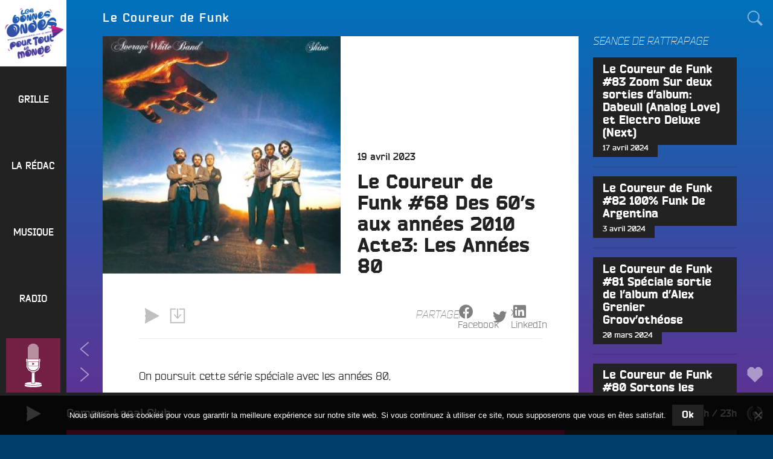

--- FILE ---
content_type: text/css
request_url: https://www.radiocampusangers.com/wp-content/themes/campus_v6/assets/css/program-grid.css?ver=6.3.1.1742425272
body_size: 1584
content:
/*!
              "RR"                           \Q/
yyyyyyyyyyyp  |yyyyyy   ,        ,         ,yyQyQ,       ,yy#yy,         ,
@QQQQQQQQM`   |QQQQ#  ,QQQ      QQQ      #QQQQQQQQQQ   #QQQQQQQQQQ      QQQ
PQQQQQQQQQQ   |QQQM  ;QQQQQ   ,QQQQQ    @QQQQQQQQQQQp @QQQQQQQQQQQQ   ,QQQQQ
  "@QQQQQQQQ  |QQR  #QQQQQQQ /QQQQQQQ   QQQQQQ`     ` QQQQQQQQQQQQQ  @QQQQQQQ
  #QQQQQQQQQ  |Q^  @QQQQQQQQQQQQQQQQQQQ 7QQQQQ        "QQQQQQQQQQ#  @QQQQQQQQQQ
#QQQQQQQQQQQ  |  ,QQQQQQQQQQQQQQQQQQQQQQ  R@QQ          R@QQQQQR^ ,QQQQQQQQQQQQQ


Theme Name: Campus V6
Theme URI: http://www.radiocampusangers.com/
Author: Siméon ||/\() Web Créateur
Author URI: http://simeon.web-createur.com/
*/.content-grid .programs{width:100%}.content-grid .content-hentry,.content-grid .content-aside{height:100%;height:calc( 3.75rem * 24);margin-top:3.125em}.content-grid .content-aside{position:absolute;top:0;z-index:0}.content-grid .programs .taxonomy-header{display:none}[class*="content-list"] .content-hentry{margin-top:3.125em}[class*="content-list"] .content-aside{display:none}[class*="content-list"] .programs-day{max-width:0;height:0;overflow:hidden}[class*="content-list"] .programs-day.current{height:auto;max-width:100%}[class*="content-list"] .program-summary{display:none}[class*="content-list"] .programs-entry{top:auto !important;height:auto !important}@media screen and (max-width: 450px){[class*="content-list"] .programs-content{overflow:visible}[class*="content-list"] .programs-day.current{overflow:visible}}.programs{position:relative}.programs .dashicons-before:before{display:inline-block;width:1.3em;height:1.3em;font-size:1.3em;line-height:1.3em;vertical-align:middle}.programs-content,.programs-footer{height:100%}.content-header,.programs-title{font-size:1em}.programs-content{overflow:hidden}.nav-day{position:absolute;right:1em;top:0;height:3.125em;display:-webkit-flex;display:flex;-webkit-align-items:center;align-items:center}.nav-day a{color:inherit;text-decoration:none;margin-left:.4em}.nav-day a.disabled{opacity:.3}@media screen and (min-width: 769px){.content-grid .nav-day{display:none}}.programs-header{font-weight:900;height:3.125em;width:100%}.programs-header .programs-day{display:-webkit-flex;display:flex;-webkit-align-items:center;align-items:center;overflow:hidden;text-overflow:ellipsis;white-space:nowrap}.programs-header .programs-day .program-day-title{padding:0 1em}.long{display:none}[class*="content-list"] .programs-header .programs-day hgroup{font-size:2em;margin:0 .5em}[class*="content-list"] .programs-header .short{display:none}[class*="content-list"] .programs-header .long{display:block}@media screen and (max-width: 768px) and (min-width: 451px){.content-area.content-grid .programs-header .short{display:none}.content-area.content-grid .programs-header .long{display:block}}@media screen and (max-width: 450px){.content-area .programs-header .short{display:block}.content-area .programs-header .long{display:none}}.programs-content{display:-webkit-flex;display:flex}.programs-day{position:relative;height:100%;min-height:1px;-webkit-flex:1;flex:1}.content-grid .programs-entries{position:relative}.content-grid .programs-entries .programs-day:first-child .programs-entry:hover{-webkit-transform:translate(0.3333rem, -0.3333rem);transform:translate(0.3333rem, -0.3333rem)}.content-grid .programs-entries .programs-day:first-child .programs-entry:hover .program{box-shadow:0 0 0 1px #222,-0.3333rem 0.3333rem 0 1px #222}.content-grid .programs-entry{position:absolute;left:0;width:100%;height:4.16666666667%;transition:z-index 0ms linear 300ms, -webkit-transform 300ms ease-in-out;transition:transform 300ms ease-in-out, z-index 0ms linear 300ms;transition:transform 300ms ease-in-out, z-index 0ms linear 300ms, -webkit-transform 300ms ease-in-out;z-index:1}.content-grid .programs-entry:hover{transition:-webkit-transform 300ms ease-in-out;transition:transform 300ms ease-in-out;transition:transform 300ms ease-in-out, -webkit-transform 300ms ease-in-out;-webkit-transform:translate(-0.3333rem, -0.3333rem);transform:translate(-0.3333rem, -0.3333rem);z-index:2}.content-grid .programs-entry:hover .program{box-shadow:0 0 0 1px #222,0.3333rem 0.3333rem 0 1px #222}.content-grid .programs-entry.smaller{font-size:.85em}.content-grid .programs-entry.smaller .program-title{overflow:hidden;text-overflow:ellipsis;white-space:nowrap}.content-grid .programs-entry.smaller .program-description{display:none}.content-grid .program,.content-grid .program-link{position:absolute;left:0;top:0;width:100%;height:100%;display:-webkit-flex;display:flex;-webkit-flex-flow:column nowrap;flex-flow:column nowrap;-webkit-justify-content:center;justify-content:center}.content-grid .program{width:calc( 100% - 1px);height:calc( 100% - 1px);box-shadow:0 0 0 1px #222;transition:box-shadow 300ms ease-in-out}.content-grid .icon-rebroadcasting{left:20%;top:5%;width:60%;height:90%}[class*="content-list"] .program-link{position:relative;display:-webkit-flex;display:flex;-webkit-flex-flow:row wrap;flex-flow:row wrap;width:100%}[class*="content-list"] .time-handler{display:none}[class*="content-list"] .icon-rebroadcasting{display:none}.content-list .taxonomy-schedules-hours{margin-bottom:0}.content-list .icon-rebroadcasting{left:1.5rem;top:0;width:calc( 11.25rem - 3rem);height:100%}.program-summary{position:relative;padding:.6em 1em;z-index:1}.program-summary .program-title{font-weight:bold;line-height:1;text-overflow:ellipsis;overflow:hidden}.program-summary .program-title+.program-description:not(:empty){margin-top:.2em}.program-summary .program-description{font-size:.75em;line-height:1.1;overflow:hidden;text-overflow:ellipsis;white-space:nowrap}.programs-entry .program{position:relative}.programs-entry .icon-rebroadcasting{position:absolute;color:#222;opacity:.3}.content-grid .programs-entry.programs-hour{position:relative}.content-grid .programs-entry.programs-hour .hour{line-height:1;position:relative;top:-.5em}.content-grid .programs-entry.programs-hour:after{content:'';height:1px;position:absolute;left:100%;top:0}.time-handler{position:absolute;left:0;width:100%;height:1px;background-color:#fff;-webkit-filter:drop-shadow(0 0 0.5rem #222);filter:drop-shadow(0 0 0.5rem #222);z-index:10}.time-handler:after{content:'';display:block;position:absolute;height:3px;width:14.2857%;top:-1px;background-color:#fff}.time-handler.today-1:after{left:14.2857%}.time-handler.today-2:after{left:28.5714%}.time-handler.today-3:after{left:42.8571%}.time-handler.today-4:after{right:28.5714%}.time-handler.today-5:after{right:14.2857%}.time-handler.today-6:after{right:0}


--- FILE ---
content_type: application/javascript
request_url: https://www.radiocampusangers.com/wp-content/themes/campus_v6/assets/js/global.min.js?ver=6.3.1.1742425272
body_size: 1944
content:
!function($){function e(){l=r.find(".content-area"),c=l.find(".site-main"),d=l.find(".sticky").first().add(".content-area .stamp"),m=l.find(".term-list"),m.length&&(c=m),u.stamp=d,v=2}function t(){var e=document.createElement("div");return e.innerHTML="<svg/>","http://www.w3.org/2000/svg"===("undefined"!=typeof SVGRect&&e.firstChild&&e.firstChild.namespaceURI)}function a(){return/iPad|iPhone|iPod/.test(navigator.userAgent)&&!window.MSStream}function s(){var e=document.createElement("div"),t;try{return"backgroundAttachment"in e.style&&!a()&&(e.style.backgroundAttachment="fixed",t="fixed"===e.style.backgroundAttachment)}catch(e){return!1}}function n(){$(".acc").each(function(){var e=$(this).data("active");e&&($(this).find(".acc-title").eq(e).addClass("active"),$(this).find(".acc-content").eq(e).addClass("active"))})}var i=$("body"),o=$("html,body"),r=$("#content"),l=r.find(".content-area"),c=l.find(".site-main"),d=l.find(".sticky").first().add(".content-area .stamp"),m=l.find(".term-list"),u={itemSelector:".list-item",columnWidth:".list-item:not(.sticky)",percentPosition:!0,stagger:"50ms",stamp:d,hiddenStyle:{transform:"translateY(1em)",opacity:0},visibleStyle:{transform:"translateY(0)",opacity:1}},v=2,f;m.length&&(c=m),window.addEventListener("message",function e(t){"http://simeon.web-createur.com"===t.origin&&void 0!==t.data&&void 0!==t.data.method&&"muted"==t.data.method&&(t.data.delay?setTimeout(function(){$("audio, video").get(0).muted=t.data.value},t.data.delay):$("audio, video").get(0).muted=t.data.value)},!1),window.addEventListener("touchstart",function e(){$("html").addClass("touch"),window.removeEventListener("touchstart",e,!1)},!1),$(document).ready(function(){!0===t()&&(document.documentElement.className=document.documentElement.className.replace(/(\s*)no-svg(\s*)/,"$1svg$2")),!0===s()&&(document.documentElement.className+=" background-fixed"),l.hasClass("content-grid")&&!i.hasClass("page-template-page-alt-programs")&&c.masonry(u),$(document).on("ajaxloading",function(){$("#search-box").removeClass("active"),i.removeClass("has-overlay")}).on("ajaxready",function(){n(),e(),i.hasClass("page-template-page-alt-programs")?navGrid.init():$.each(campus.screen,function(e,t){if(void 0!==campus.filters.toggle_view[t]&&"grid"==campus.filters.toggle_view[t])return void c.masonry(u)})}).on("click",".acc-title",function(e){e.preventDefault(),$(this).hasClass("active")?$(this).removeClass("active").siblings().removeClass("active"):($(this).addClass("active").siblings().removeClass("active"),$(this).next(".acc-content").addClass("active"))}).on("click",".toggle-view a",function(e){e.preventDefault();var t=$(this).attr("rel"),a=Cookies.getJSON("campus-filters");$(this).parent().addClass("current").siblings().removeClass("current"),$(this).parent().siblings().each(function(){$(".content-area").removeClass("content-"+$(this).find("a.meta-button").attr("rel"))}),$(".content-area").addClass("content-"+t),i.hasClass("page-template-page-alt-programs")?navGrid.setView():"grid"==t?c.masonry(u):c.masonry("destroy"),void 0===a&&(a=campus.filters),$.each(campus.screen,function(e,s){void 0!==a.toggle_view[s]&&(a.toggle_view[s]=t)}),Cookies.set("campus-filters",a,{expires:365,path:"/"})}).on("click",".taxonomy-open-aside",function(e){e.preventDefault(),$(this).parents(".list-item").toggleClass("show-aside")}).on("click",".show-sidebar-link a",function(e){e.preventDefault(),i.toggleClass("show-aside"),i.hasClass("show-aside")?i.addClass("has-overlay"):i.removeClass("has-overlay")}).on("click",".box-link a.meta-button, a.box-link",function(e){e.preventDefault();var t=$($(this).attr("href"));t.toggleClass("active"),t.hasClass("active")?i.addClass("has-overlay"):i.removeClass("has-overlay")}).on("click",".box",function(e){$(e.target).hasClass("close-box")&&(e.preventDefault(),$(this).removeClass("active"),i.removeClass("has-overlay"))}).on("click",'[rel="top"]',function(e){e.preventDefault(),o.animate({scrollTop:0},600,"easeInOutExpo")}).on("click",".tabs a",function(e){e.preventDefault();var t=$(this).attr("href");$(this).parents(".tab").addClass("current").siblings().removeClass("current"),$(".tab-content"+t).addClass("current").siblings().removeClass("current"),$(".tab-content"+t).find("input").first().focus()}).filter(".current").click(),n(),setTimeout(function(){i.addClass("loaded html-loaded").removeClass("loading html-loading")},300)}),$("body").on("post-load",function(e,t){if("success"==t.type){var a=$("#infinite-view-"+v);if(a.length){var s=a.find(".list-item").ajaxify();c.append(s),l.hasClass("content-grid")&&!i.hasClass("page-template-page-alt-programs")&&c.masonry("appended",s),v++}}}).on("smn-infinite-scroll-posts-end",function(){var e,t=$(".this-is-the-end");console.log(v),e=v<5?"":v<10?"Félicitation ! vous êtes arrivé en bas de la page :)":v<25?"Piouuuf ! C'était long nan ? Quel jour on est ? :)":v<50?"Vouuuuus ne passereeeezzzz paaaaaaasss !!! <small>En vrai, vous êtes arrivés en bas de la page</small> :)":"Enfin !!! Vous devriez appeler le Guinness Book des records, <small>je ne sais pas combien de temps vous avez mis pour arriver ici mais chapeau !</small> :)",t.find(".icon-title").html(e),v=2}),$(window).resize(function(){clearTimeout(f),f=setTimeout(function(){$(".site-branding").height()+$(".navigation-primary").height()+$(".mejs-image").height()+$(".site-player").height()>$(window).height()?$(".mejs-image").slideUp():$(".mejs-image").slideDown()},300)}).scroll(function(){$(window).scrollTop()>0?i.addClass("scrolled"):i.removeClass("scrolled")})}(jQuery);